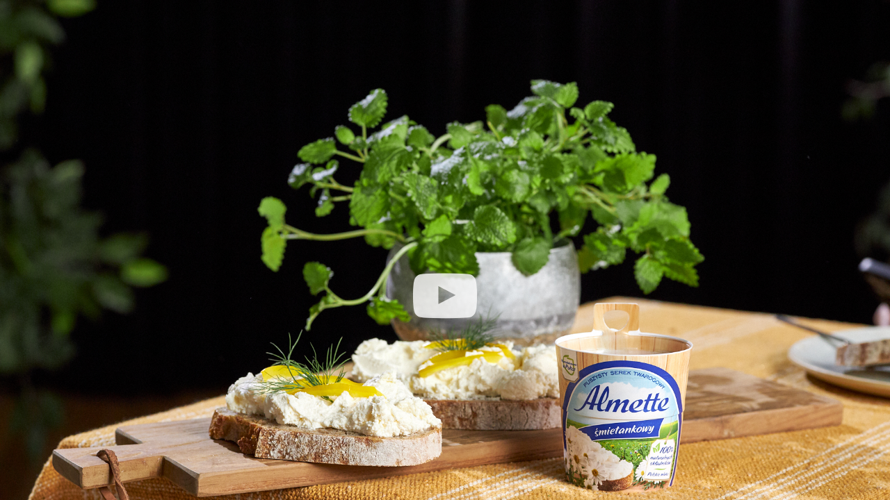

--- FILE ---
content_type: text/html
request_url: https://www.almette.pl/wp-content/themes/almette/2022-kobiety-z-pasja-odc-1/yt/frm/PRXmbOyMU5w.html
body_size: 158
content:
<!DOCTYPE html>
<html lang="pl">
<head>
    <meta charset="UTF-8">
    <title>YT</title>
    <link rel="stylesheet" href="../../css/bundle.min.css">
</head>
<body style="width: 100%; height: 100%; overflow: hidden;">
<section class="section-images">
    <div class="video-responsive">
        <a href="https://www.youtube.com/watch?v=PRXmbOyMU5w" class="image-holder image-holder-video" target="_blank">
            <div class="play-icon">
                <img src="../img/PRXmbOyMU5w.jpg"/>
            </div>
        </a>
    </div>
</section>
</body>
</html>